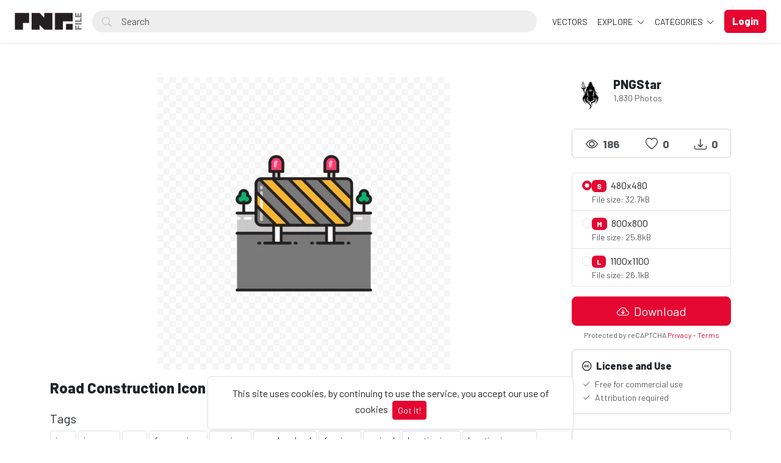

--- FILE ---
content_type: text/html; charset=UTF-8
request_url: https://pngfile.net/photo/1562/road-construction-icon-png
body_size: 14452
content:
<!doctype html>
<html lang="en" data-bs-theme="light" id="theme-asset">
  <head>
     <!-- Google tag (gtag.js) -->
<script async src="https://www.googletagmanager.com/gtag/js?id=G-06LK37KSQV"></script>
<script>
  window.dataLayer = window.dataLayer || [];
  function gtag(){dataLayer.push(arguments);}
  gtag('js', new Date());

  gtag('config', 'G-06LK37KSQV');
</script>

    <meta charset="utf-8">
    <meta name="viewport" content="width=device-width, initial-scale=1, shrink-to-fit=no">
    <meta name="csrf-token" content="u7S1whu4tPzGaxYQBhNE17O2JdzgtYDdZPtGgl51">
    <meta name="description" content="Road Construction Icon Png - Photo #1562 -   Download 100% free PNG images with transparent backgrounds! Browse thousands of high-resolution PNGs for designers, marketers &amp; content creators. No attribution required!.">
    <meta name="keywords" content="icon,icon png,png,free png icon,png icon,png download,free icon,arrived,location icon,location icon png,road construction,road construction icon,Free PNG images, Transparent PNG download, High-quality PNG files, PNG clipart free, No background PNG, Free transparent images, PNG for designers, Royalty-free PNGs, HD PNG download, PNG graphics free, Cutout PNG images, Free stock PNG, PNG icons free, Free stock PNG, PNG without watermark, Download PNG for commercial use" />
    <meta name="theme-color" content="#e50632">
    <link rel="shortcut icon" href="https://pngfile.net/public/img/favicon-1750238283.png" />

    <title>Road Construction Icon Png - Photo #1562 - Pngfile</title>

    <!-- Bootstrap core CSS -->
<link href="https://pngfile.net/public/css/core.min.css?v=5.8" rel="stylesheet">
<link href="https://pngfile.net/public/css/bootstrap.min.css?v=5.8" rel="stylesheet">
<link href="https://pngfile.net/public/css/bootstrap-icons.css?v=5.8" rel="stylesheet">
<link href="https://pngfile.net/public/js/fleximages/jquery.flex-images.css" rel="stylesheet">
<link href="https://pngfile.net/public/css/styles.css?v=5.8" rel="stylesheet">


<script type="text/javascript">
var URL_BASE = "https://pngfile.net";
var lang = 'en';
var _title = 'Road Construction Icon Png - Photo #1562 -  Pngfile';
var session_status = "off";
var colorStripe = '#000000';
var copiedSuccess = "Link successfully copied";
var error = "Error occurred";
var error_oops = "Oops...";
var resending_code = "Resending code...";
var isProfile = false;
var download = 'Download';
var downloading = 'Downloading...';
var announcement_cookie = "";
var ok = "Ok";
var darkMode = "Dark mode";
var lightMode = "Light mode";

</script>

<style type="text/css">


.home-cover { background-image: url('https://pngfile.net/public/img/header_index-1749985787.jpg') }
:root {
  --color-default: #e50632 !important;
  --bg-auth: url('https://pngfile.net/public/img/header_index-1749985787.jpg');
}
</style>

          <!-- Web Application Manifest -->
<link rel="manifest" href="https://pngfile.net/manifest.json">
<!-- Add to homescreen for Chrome on Android -->
<meta name="mobile-web-app-capable" content="yes">
<meta name="application-name" content="Pngfile">

<!-- Add to homescreen for Safari on iOS -->
<meta name="apple-mobile-web-app-capable" content="yes">
<meta name="apple-mobile-web-app-status-bar-style" content="black">
<meta name="apple-mobile-web-app-title" content="Pngfile">
<link rel="apple-touch-icon" href="public/images/icons/b2a250aa79beda3662177285b59fa443.png">


<link href="public/images/icons/861fc463cce4806694597e9d5e109dda.png" media="(device-width: 320px) and (device-height: 568px) and (-webkit-device-pixel-ratio: 2)" rel="apple-touch-startup-image" />
<link href="public/images/icons/c1cf5bdc7b103c44b3214280039f2c4b.png" media="(device-width: 375px) and (device-height: 667px) and (-webkit-device-pixel-ratio: 2)" rel="apple-touch-startup-image" />
<link href="public/images/icons/883f35eb992ccebb16d4b6374882cd2e.png" media="(device-width: 621px) and (device-height: 1104px) and (-webkit-device-pixel-ratio: 3)" rel="apple-touch-startup-image" />
<link href="public/images/icons/75c14023e8c9633994f8370ed303fe72.png" media="(device-width: 375px) and (device-height: 812px) and (-webkit-device-pixel-ratio: 3)" rel="apple-touch-startup-image" />
<link href="public/images/icons/b4f13b6ac45847e0fcaae9c0efae8427.png" media="(device-width: 768px) and (device-height: 1024px) and (-webkit-device-pixel-ratio: 2)" rel="apple-touch-startup-image" />
<link href="public/images/icons/da23e10ccf8189630320d3cf7ee9891c.png" media="(device-width: 834px) and (device-height: 1112px) and (-webkit-device-pixel-ratio: 2)" rel="apple-touch-startup-image" />
<link href="public/images/icons/44ad967b8c0d7b145ec4c61d57bf4e0c.png" media="(device-width: 1024px) and (device-height: 1366px) and (-webkit-device-pixel-ratio: 2)" rel="apple-touch-startup-image" />

<!-- Tile for Win8 -->
<meta name="msapplication-TileColor" content="#ffffff">
<meta name="msapplication-TileImage" content="public/images/icons/b2a250aa79beda3662177285b59fa443.png">

<script type="text/javascript">
    // Initialize the service worker
    if ('serviceWorker' in navigator) {
        navigator.serviceWorker.register('https://pngfile.net/serviceworker.js', {
            scope: '.'
        }).then(function (registration) {
            // Registration was successful
            console.log('Laravel PWA: ServiceWorker registration successful with scope: ', registration.scope);
        }, function (err) {
            // registration failed :(
            console.log('Laravel PWA: ServiceWorker registration failed: ', err);
        });
    }
</script>
        
    <meta property="og:type" content="website" />
<meta property="og:image:width" content="480"/>
<meta property="og:image:height" content="480"/>

<meta property="og:site_name" content="Pngfile"/>
<meta property="og:url" content="https://pngfile.net/photo/1562/road-construction-icon-png"/>
<meta property="og:image" content="https://pngfile.net/files/preview/800x800/11671638065kvq7wf3ksybagl8exydaumm90btrznztlm06xmcvq3p214k0az1a6ybvcjcr632rghllgzdzetrr3fiddsdxsoqycyyiizknbfoc.png"/>
<meta property="og:title" content="Road Construction Icon Png - Photo #1562"/>
<meta property="og:description" content=""/>

<meta name="twitter:card" content="summary_large_image" />
<meta name="twitter:image" content="https://pngfile.net/files/preview/800x800/11671638065kvq7wf3ksybagl8exydaumm90btrznztlm06xmcvq3p214k0az1a6ybvcjcr632rghllgzdzetrr3fiddsdxsoqycyyiizknbfoc.png" />
<meta name="twitter:title" content="Road Construction Icon Png - Photo #1562" />
<meta name="twitter:description" content=""/>


        
    <script async src="https://pagead2.googlesyndication.com/pagead/js/adsbygoogle.js?client=ca-pub-2361953163398215"
     crossorigin="anonymous"></script>
  </head>
  <body>
    <div class="overlay" data-bs-toggle="offcanvas" data-bs-target="#offcanvas"></div>
  <div class="popout font-default"></div>

  <div class="wrap-loader">
  <div class="progress-wrapper display-none position-absolute w-100" id="progress">
    <div class="progress progress-container">
      <div class="progress-bar progress-bg" role="progressbar" aria-valuenow="60" aria-valuemin="0" aria-valuemax="100" style="width: 0%;"></div>
    </div>
    <div class="wrap-container">
      <div class="progress-info">
        <div class="progress-percentage">
          <span class="percent">0%</span>
        </div>
      </div>
    </div>

  </div>
  </div>

    <div class="fixed-bottom">
    <div class="d-flex justify-content-center align-items-center">
      <div class="text-center display-none bg-white showBanner shadow-sm mb-3 mx-2 border">
        This site uses cookies, by continuing to use the service, you accept our use of cookies

        <button class="btn btn-sm btn-custom ms-1" id="close-banner">
          Got It!
        </button>
      </div>
    </div>
  </div>


    <main>
            <header class="py-3 shadow-sm fixed-top bg-white" id="header">
        <div class="container-fluid d-grid gap-3 px-4 align-items-center" style="grid-template-columns: 0fr 2fr;">

            <a href="https://pngfile.net" class="d-flex align-items-center col-lg-4 link-dark text-decoration-none fw-bold display-6">
              <img src="https://pngfile.net/public/img/logo-1749976214.png" class="logoMain d-none d-lg-block" width="110" />
              <img src="https://pngfile.net/public/img/logo_light-1749976295.png" class="logoLight d-none d-lg-block" width="110" />
              <img src="https://pngfile.net/public/img/favicon-1750238283.png" class="logo d-block d-lg-none" height="32" />
            </a>

          <div class="d-flex align-items-center">
            <form action="https://pngfile.net/search" method="get" class="w-100 me-3 position-relative">
              <i class="bi bi-search btn-search bar-search"></i>
              <input type="text" class="form-control rounded-pill ps-5 input-search search-navbar" name="q" autocomplete="off" placeholder="Search" required minlength="3">
            </form>

            <!-- Start Nav -->
            <ul class="nav col-12 col-lg-auto me-lg-auto mb-2 justify-content-center mb-md-0 navbar-session">

              

              
                <li><a href="https://pngfile.net/explore/vectors" class="nav-link px-2 link-dark">VECTORS</a></li>

              <li class="dropdown">
                <a href="javascript:void(0);" class="nav-link px-2 link-dark dropdown-toggle" id="dropdownExplore" data-bs-toggle="dropdown" aria-expanded="false">
                Explore
              </a>
              <ul class="dropdown-menu dropdown-menu-macos dropdown-menu-lg-end arrow-dm" aria-labelledby="dropdownExplore">
                <li><a class="dropdown-item" href="https://pngfile.net/members"><i class="bi bi-people me-2"></i> Members</a></li>
                <li><a class="dropdown-item" href="https://pngfile.net/collections"><i class="bi bi-plus-square me-2"></i> Collections</a></li>
     <!--       <li><a class="dropdown-item" href="https://pngfile.net/explore/vectors"><i class="bi-bezier me-2"></i> Vectors</a></li> -->
                <li><a class="dropdown-item" href="https://pngfile.net/tags"><i class="bi-tags me-2"></i> Tags</a></li>

                
                <li><hr class="dropdown-divider"></li>

                <li><a class="dropdown-item" href="https://pngfile.net/featured">Featured</a></li>
                <li><a class="dropdown-item" href="https://pngfile.net/popular">Popular</a></li>
                <li><a class="dropdown-item" href="https://pngfile.net/latest">Latest</a></li>
                                <li><a class="dropdown-item" href="https://pngfile.net/most/viewed">Most Viewed</a></li>
                <li><a class="dropdown-item" href="https://pngfile.net/most/downloads">Most Downloads</a></li>
              </ul>
              </li>

              <li class="dropdown">
                <a href="javascript:void(0);" class="nav-link px-2 link-dark dropdown-toggle" id="dropdownExplore" data-bs-toggle="dropdown" aria-expanded="false">
                  Categories
                </a>
                <ul class="dropdown-menu dropdown-menu-macos dropdown-menu-lg-end arrow-dm" aria-labelledby="dropdownCategories">

                                  <li>
                  <a class="dropdown-item" href="https://pngfile.net/category/free-animal-pngs">
                  Animals
                    </a>
                  </li>
                                    <li>
                  <a class="dropdown-item" href="https://pngfile.net/category/free-background-png-textures">
                  Backgrounds
                    </a>
                  </li>
                                    <li>
                  <a class="dropdown-item" href="https://pngfile.net/category/banners">
                  Banners
                    </a>
                  </li>
                                    <li>
                  <a class="dropdown-item" href="https://pngfile.net/category/brands-logo">
                  Brands Logo
                    </a>
                  </li>
                                    <li>
                  <a class="dropdown-item" href="https://pngfile.net/category/free-business-png-templates">
                  Business
                    </a>
                  </li>
                  
                                    <li>
                    <a class="dropdown-item arrow" href="https://pngfile.net/categories">
                      <strong>View all</strong>
                      </a>
                    </li>
                                    </ul>
              </li>

              
            </ul><!-- End Nav -->

                                  <a class="btn btn-custom ms-2 animate-up-2 d-none d-lg-block" href="https://pngfile.net/login">
                  <strong>Login</strong>
                  </a>
                

            
            <a class="ms-3 toggle-menu d-block d-lg-none text-dark fs-3" data-bs-toggle="offcanvas" data-bs-target="#offcanvas" href="#">
            <i class="bi-list"></i>
            </a>

          </div><!-- d-flex -->
        </div><!-- container-fluid -->
      </header>

    <div class="offcanvas offcanvas-end w-75" tabindex="-1" id="offcanvas" data-bs-keyboard="false" data-bs-backdrop="false">
    <div class="offcanvas-header">
        <span class="offcanvas-title" id="offcanvas"></span>
        <button type="button" class="btn-close text-reset close-menu-mobile" data-bs-dismiss="offcanvas" aria-label="Close"></button>
    </div>
    <div class="offcanvas-body px-0">
        <ul class="nav nav-pills flex-column mb-sm-auto mb-0 align-items-start" id="menu">

          
          
            <li>
                <a href="#explore" data-bs-toggle="collapse" class="nav-link text-truncate link-dark dropdown-toggle">
                    Explore
                  </a>
            </li>

            <div class="collapse ps-3" id="explore">

              <li><a class="nav-link text-truncate text-muted" href="https://pngfile.net/members"><i class="bi bi-people me-2"></i> Members</a></li>
              <li><a class="nav-link text-truncate text-muted" href="https://pngfile.net/collections"><i class="bi bi-plus-square me-2"></i> Collections</a></li>
              <li><a class="nav-link text-truncate text-muted" href="https://pngfile.net/explore/vectors"><i class="bi-bezier me-2"></i> Vectors</a></li>
              <li><a class="nav-link text-truncate text-muted" href="https://pngfile.net/tags"><i class="bi-tags me-2"></i> Tags</a></li>

              
              <li><a class="nav-link text-truncate text-muted" href="https://pngfile.net/featured">Featured</a></li>
              <li><a class="nav-link text-truncate text-muted" href="https://pngfile.net/popular">Popular</a></li>
              <li><a class="nav-link text-truncate text-muted" href="https://pngfile.net/latest">Latest</a></li>
                            <li><a class="nav-link text-truncate text-muted" href="https://pngfile.net/most/viewed">Most Viewed</a></li>
              <li><a class="nav-link text-truncate text-muted" href="https://pngfile.net/most/downloads">Most Downloads</a></li>
            </div>

            <li>
                <a href="#categories" data-bs-toggle="collapse" class="nav-link text-truncate link-dark dropdown-toggle">
                    Categories
                  </a>
            </li>

            <div class="collapse ps-3" id="categories">
                              <li>
                <a class="nav-link text-truncate text-muted" href="https://pngfile.net/category/free-animal-pngs">
                Animals
                  </a>
                </li>
                                <li>
                <a class="nav-link text-truncate text-muted" href="https://pngfile.net/category/free-background-png-textures">
                Backgrounds
                  </a>
                </li>
                                <li>
                <a class="nav-link text-truncate text-muted" href="https://pngfile.net/category/banners">
                Banners
                  </a>
                </li>
                                <li>
                <a class="nav-link text-truncate text-muted" href="https://pngfile.net/category/brands-logo">
                Brands Logo
                  </a>
                </li>
                                <li>
                <a class="nav-link text-truncate text-muted" href="https://pngfile.net/category/free-business-png-templates">
                Business
                  </a>
                </li>
                
                                <li>
                  <a class="nav-link text-truncate text-muted arrow" href="https://pngfile.net/categories">
                    <strong>View all</strong>
                    </a>
                  </li>
                              </div>

                      <li class="p-3 w-100">
              <a href="https://pngfile.net/login" class="btn btn-custom d-block w-100 animate-up-2" title="Login">
                <strong>Login</strong>
              </a>
            </li>
                  </ul>
    </div>
</div>

    
        
  <!-- start thanks to author sharing -->
  <div class="fixed-bottom display-none" id="alertThanks">
    <div class="d-flex justify-content-center align-items-center">
      <div class="alert-thanks bg-white border shadow-sm mb-3 mx-2 position-relative alert-dismissible">
        <button type="button" class="btn-close text-dark" id="closeThanks">
          <i class="bi bi-x-lg"></i>
        </button>

        <div class="d-flex">
          <div class="flex-shrink-0">
            <img class="img-fluid rounded img-thanks-share" width="100" src="https://pngfile.blr1.digitaloceanspaces.com/uploads/thumbnail/road-construction-icon-png-11671638065ntigpsjo3g.png" />
          </div>
          <div class="flex-grow-1 ms-3">
            <h5>Give thanks! <i class="bi-stars text-warning"></i></h5>
            Give thanks to @<strong>PNGStar</strong> for sharing this photo for free, the easiest way, sharing on social networks.

            <ul class="list-inline mt-2 fs-5">
        			<li class="list-inline-item me-3"><a class="btn-facebook-share" title="Facebook" href="https://www.facebook.com/sharer/sharer.php?u=https://pngfile.net/photo/1562/road-construction-icon-png" target="_blank"><i class="fab fa-facebook"></i></a></li>
        			<li class="list-inline-item me-3"><a class="text-dark" title="Twitter" href="https://twitter.com/intent/tweet?url=https://pngfile.net/photo/1562/road-construction-icon-png&text=Road Construction Icon Png" data-url="https://pngfile.net/photo/1562/road-construction-icon-png" target="_blank"><i class="bi-twitter-x"></i></a></li>
        			<li class="list-inline-item me-3"><a class="btn-pinterest-share" title="Pinterest" href="//www.pinterest.com/pin/create/button/?url=https://pngfile.net/photo/1562/road-construction-icon-png&media=https://pngfile.net/files/preview/800x800/11671638065kvq7wf3ksybagl8exydaumm90btrznztlm06xmcvq3p214k0az1a6ybvcjcr632rghllgzdzetrr3fiddsdxsoqycyyiizknbfoc.png&description=Road Construction Icon Png" target="_blank"><i class="fab fa-pinterest"></i></a></li>
              <li class="list-inline-item"><a class="btn-whatsapp-share" title="Whatsapp" href="whatsapp://send?text=https://pngfile.net/photo/1562/road-construction-icon-png" target="_blank"><i class="fab fa-whatsapp"></i></a></li>
             </ul>
          </div>
        </div>
      </div>
    </div>
  </div><!-- thanks to author sharing -->
  

<section class="section section-sm">
  <div class="container-custom container pt-5">
    <div class="row">
  <!-- Col MD -->
  <div class="col-md-9">

  	
  
	<div class="text-center mb-3">
    <div style="margin: 0 auto; background: url('https://pngfile.net/public/img/pixel.gif') repeat center center; max-width:480px; max-height: 480px">

          <a href="https://pngfile.net/files/preview/800x800/11671638065kvq7wf3ksybagl8exydaumm90btrznztlm06xmcvq3p214k0az1a6ybvcjcr632rghllgzdzetrr3fiddsdxsoqycyyiizknbfoc.png" class="glightbox" style="cursor: zoom-in;">
      <img alt="Road Construction Icon Png" class="img-fluid lazyload" style="display: inline-block; width: 480px" src="https://pngfile.blr1.digitaloceanspaces.com/uploads/thumbnail/road-construction-icon-png-11671638065ntigpsjo3g.png" data-src="https://pngfile.net/files/preview/800x800/11671638065kvq7wf3ksybagl8exydaumm90btrznztlm06xmcvq3p214k0az1a6ybvcjcr632rghllgzdzetrr3fiddsdxsoqycyyiizknbfoc.png?type=free" />
      </a>

    
    </div>
	</div>

	<h1 class="text-break item-title pb-3">
	 Road Construction Icon Png
	</h1>

  
<!-- Start Block -->
<div class="d-block mb-4">
	<h5 class="fw-light">Tags</h5>
  
	   	   <a href="https://pngfile.net/tags/icon" class="btn btn-sm bg-white border e-none btn-category mb-2">
	   	icon
	   </a>
	   	   <a href="https://pngfile.net/tags/icon_png" class="btn btn-sm bg-white border e-none btn-category mb-2">
	   	icon png
	   </a>
	   	   <a href="https://pngfile.net/tags/png" class="btn btn-sm bg-white border e-none btn-category mb-2">
	   	png
	   </a>
	   	   <a href="https://pngfile.net/tags/free_png_icon" class="btn btn-sm bg-white border e-none btn-category mb-2">
	   	free png icon
	   </a>
	   	   <a href="https://pngfile.net/tags/png_icon" class="btn btn-sm bg-white border e-none btn-category mb-2">
	   	png icon
	   </a>
	   	   <a href="https://pngfile.net/tags/png_download" class="btn btn-sm bg-white border e-none btn-category mb-2">
	   	png download
	   </a>
	   	   <a href="https://pngfile.net/tags/free_icon" class="btn btn-sm bg-white border e-none btn-category mb-2">
	   	free icon
	   </a>
	   	   <a href="https://pngfile.net/tags/arrived" class="btn btn-sm bg-white border e-none btn-category mb-2">
	   	arrived
	   </a>
	   	   <a href="https://pngfile.net/tags/location_icon" class="btn btn-sm bg-white border e-none btn-category mb-2">
	   	location icon
	   </a>
	   	   <a href="https://pngfile.net/tags/location_icon_png" class="btn btn-sm bg-white border e-none btn-category mb-2">
	   	location icon png
	   </a>
	   	   <a href="https://pngfile.net/tags/road_construction" class="btn btn-sm bg-white border e-none btn-category mb-2">
	   	road construction
	   </a>
	   	   <a href="https://pngfile.net/tags/road_construction_icon" class="btn btn-sm bg-white border e-none btn-category mb-2">
	   	road construction icon
	   </a>
	   </div><!-- End Block -->

<!-- Googlo Ad Start-->
<script async src="https://pagead2.googlesyndication.com/pagead/js/adsbygoogle.js?client=ca-pub-2361953163398215"
     crossorigin="anonymous"></script>
<!-- Pngfile-Horizontal-Add -->
<ins class="adsbygoogle"
     style="display:block"
     data-ad-client="ca-pub-2361953163398215"
     data-ad-slot="6606903972"
     data-ad-format="auto"
     data-full-width-responsive="true"></ins>
<script>
     (adsbygoogle = window.adsbygoogle || []).push({});
</script>
<!-- Google Ad End-->

<!-- Start Block -->
<div class="d-block mb-4">
	<h5 class="fw-normal">You may also like</h5>
	<div id="imagesFlex" class="flex-images d-block margin-bottom-40">
		<div id="imagesFlex" class="flex-images d-block">
	
		

<a class="item hovercard" data-w="480" data-h="480" href="https://pngfile.net/photo/1509/arrived-destination-png-icon" style="background: url(https://pngfile.net/public/img/pixel.gif) repeat center center #e4e4e4;">
	
		<!-- hover-content -->
		<span class="hover-content">
			<span class="text-truncate title-hover-content" title="Arrived Destination Png Icon">
								</span>

			<div class="sub-hover d-flex align-items-center">
				<div class="flex-shrink-0">
				  <img src="https://pngfile.blr1.digitaloceanspaces.com/avatar/admin-117497966906jcat41eds.jpg"class="rounded-circle avatarUser" style="width: 32px; height: 32px;">
				</div>
				<div class="flex-grow-1 ms-3 text-truncate">
					<span class="d-block w-100 text-truncate">Arrived Destination Png Icon</span>
					<span class="me-2 d-block w-100 text-truncate">by PNGStar</span>
				</div>

			  </div>

		</span><!-- hover-content -->

			<img alt="Arrived Destination Png Icon" class="previewImage d-none" sizes="580px" srcset="https://pngfile.net/files/preview/800x800/11671613724dyixyoqjtxexuimjwxq8eydy8zrfq0gl0jxumlzbftg3bnocijbvddgweun9bu9d2aknj3jtayuqwyjfnmuwiycm2ozwj3cxx6wc.png?size=small&type=free 280w, https://pngfile.net/files/preview/800x800/11671613724dyixyoqjtxexuimjwxq8eydy8zrfq0gl0jxumlzbftg3bnocijbvddgweun9bu9d2aknj3jtayuqwyjfnmuwiycm2ozwj3cxx6wc.png?size=medium&type=free 480w" src="https://pngfile.net/files/preview/800x800/11671613724dyixyoqjtxexuimjwxq8eydy8zrfq0gl0jxumlzbftg3bnocijbvddgweun9bu9d2aknj3jtayuqwyjfnmuwiycm2ozwj3cxx6wc.png" />
		</a>
		
		

<a class="item hovercard" data-w="480" data-h="480" href="https://pngfile.net/photo/1510/arrived-destination-png-icon" style="background: url(https://pngfile.net/public/img/pixel.gif) repeat center center #e4e4e4;">
	
		<!-- hover-content -->
		<span class="hover-content">
			<span class="text-truncate title-hover-content" title="Arrived Destination Png Icon">
								</span>

			<div class="sub-hover d-flex align-items-center">
				<div class="flex-shrink-0">
				  <img src="https://pngfile.blr1.digitaloceanspaces.com/avatar/admin-117497966906jcat41eds.jpg"class="rounded-circle avatarUser" style="width: 32px; height: 32px;">
				</div>
				<div class="flex-grow-1 ms-3 text-truncate">
					<span class="d-block w-100 text-truncate">Arrived Destination Png Icon</span>
					<span class="me-2 d-block w-100 text-truncate">by PNGStar</span>
				</div>

			  </div>

		</span><!-- hover-content -->

			<img alt="Arrived Destination Png Icon" class="previewImage d-none" sizes="580px" srcset="https://pngfile.net/files/preview/800x800/116716138426e5nsuhzk3qvkhfyrn6qpyhvi1igbep9de10gsqjnwmc3kgrws3odlfthlib8j3sp5rnjql5bd3hjdkajqugghdvdbtgc6nsctou.png?size=small&type=free 280w, https://pngfile.net/files/preview/800x800/116716138426e5nsuhzk3qvkhfyrn6qpyhvi1igbep9de10gsqjnwmc3kgrws3odlfthlib8j3sp5rnjql5bd3hjdkajqugghdvdbtgc6nsctou.png?size=medium&type=free 480w" src="https://pngfile.net/files/preview/800x800/116716138426e5nsuhzk3qvkhfyrn6qpyhvi1igbep9de10gsqjnwmc3kgrws3odlfthlib8j3sp5rnjql5bd3hjdkajqugghdvdbtgc6nsctou.png" />
		</a>
		
		

<a class="item hovercard" data-w="480" data-h="480" href="https://pngfile.net/photo/1511/car-park-png-icon" style="background: url(https://pngfile.net/public/img/pixel.gif) repeat center center #e4e4e4;">
	
		<!-- hover-content -->
		<span class="hover-content">
			<span class="text-truncate title-hover-content" title="Car Park Png Icon">
								</span>

			<div class="sub-hover d-flex align-items-center">
				<div class="flex-shrink-0">
				  <img src="https://pngfile.blr1.digitaloceanspaces.com/avatar/admin-117497966906jcat41eds.jpg"class="rounded-circle avatarUser" style="width: 32px; height: 32px;">
				</div>
				<div class="flex-grow-1 ms-3 text-truncate">
					<span class="d-block w-100 text-truncate">Car Park Png Icon</span>
					<span class="me-2 d-block w-100 text-truncate">by PNGStar</span>
				</div>

			  </div>

		</span><!-- hover-content -->

			<img alt="Car Park Png Icon" class="previewImage d-none" sizes="580px" srcset="https://pngfile.net/files/preview/800x800/116716139166l9ohmeajfvppgqxmlpjk2j9zdajayi8o8cn7hprtlxijbx0i14ct4bb5zgzqncxfkk3xs7f9okmygutvgyrhn9wympvg6m69lku.png?size=small&type=free 280w, https://pngfile.net/files/preview/800x800/116716139166l9ohmeajfvppgqxmlpjk2j9zdajayi8o8cn7hprtlxijbx0i14ct4bb5zgzqncxfkk3xs7f9okmygutvgyrhn9wympvg6m69lku.png?size=medium&type=free 480w" src="https://pngfile.net/files/preview/800x800/116716139166l9ohmeajfvppgqxmlpjk2j9zdajayi8o8cn7hprtlxijbx0i14ct4bb5zgzqncxfkk3xs7f9okmygutvgyrhn9wympvg6m69lku.png" />
		</a>
		
		

<a class="item hovercard" data-w="480" data-h="480" href="https://pngfile.net/photo/1512/caution-png-icon" style="background: url(https://pngfile.net/public/img/pixel.gif) repeat center center #e4e4e4;">
	
		<!-- hover-content -->
		<span class="hover-content">
			<span class="text-truncate title-hover-content" title="Caution Png Icon">
								</span>

			<div class="sub-hover d-flex align-items-center">
				<div class="flex-shrink-0">
				  <img src="https://pngfile.blr1.digitaloceanspaces.com/avatar/admin-117497966906jcat41eds.jpg"class="rounded-circle avatarUser" style="width: 32px; height: 32px;">
				</div>
				<div class="flex-grow-1 ms-3 text-truncate">
					<span class="d-block w-100 text-truncate">Caution Png Icon</span>
					<span class="me-2 d-block w-100 text-truncate">by PNGStar</span>
				</div>

			  </div>

		</span><!-- hover-content -->

			<img alt="Caution Png Icon" class="previewImage d-none" sizes="580px" srcset="https://pngfile.net/files/preview/800x800/116716139617fwviofd4bbgsncsm8ectbzjkh8rppnztcxefozg405kcwnnzcmetlrspcdfju0c280gd7wssh5yfbamjeecaomsy64c4wocb5t3.png?size=small&type=free 280w, https://pngfile.net/files/preview/800x800/116716139617fwviofd4bbgsncsm8ectbzjkh8rppnztcxefozg405kcwnnzcmetlrspcdfju0c280gd7wssh5yfbamjeecaomsy64c4wocb5t3.png?size=medium&type=free 480w" src="https://pngfile.net/files/preview/800x800/116716139617fwviofd4bbgsncsm8ectbzjkh8rppnztcxefozg405kcwnnzcmetlrspcdfju0c280gd7wssh5yfbamjeecaomsy64c4wocb5t3.png" />
		</a>
		
		

<a class="item hovercard" data-w="480" data-h="480" href="https://pngfile.net/photo/1513/compass-png-icon" style="background: url(https://pngfile.net/public/img/pixel.gif) repeat center center #e4e4e4;">
	
		<!-- hover-content -->
		<span class="hover-content">
			<span class="text-truncate title-hover-content" title="Compass Png Icon">
								</span>

			<div class="sub-hover d-flex align-items-center">
				<div class="flex-shrink-0">
				  <img src="https://pngfile.blr1.digitaloceanspaces.com/avatar/admin-117497966906jcat41eds.jpg"class="rounded-circle avatarUser" style="width: 32px; height: 32px;">
				</div>
				<div class="flex-grow-1 ms-3 text-truncate">
					<span class="d-block w-100 text-truncate">Compass Png Icon</span>
					<span class="me-2 d-block w-100 text-truncate">by PNGStar</span>
				</div>

			  </div>

		</span><!-- hover-content -->

			<img alt="Compass Png Icon" class="previewImage d-none" sizes="580px" srcset="https://pngfile.net/files/preview/800x800/11671614002ypf5vanzetezujeddyhmttgzhcb8wgxapf2qilotix3ij4flozxhavlej8laib22nzrc7oabc8ikdm5oqflkj84epi47hvyvnjz2.png?size=small&type=free 280w, https://pngfile.net/files/preview/800x800/11671614002ypf5vanzetezujeddyhmttgzhcb8wgxapf2qilotix3ij4flozxhavlej8laib22nzrc7oabc8ikdm5oqflkj84epi47hvyvnjz2.png?size=medium&type=free 480w" src="https://pngfile.net/files/preview/800x800/11671614002ypf5vanzetezujeddyhmttgzhcb8wgxapf2qilotix3ij4flozxhavlej8laib22nzrc7oabc8ikdm5oqflkj84epi47hvyvnjz2.png" />
		</a>
		
		

<a class="item hovercard" data-w="480" data-h="480" href="https://pngfile.net/photo/1514/compass-png-icon" style="background: url(https://pngfile.net/public/img/pixel.gif) repeat center center #e4e4e4;">
	
		<!-- hover-content -->
		<span class="hover-content">
			<span class="text-truncate title-hover-content" title="Compass Png Icon">
								</span>

			<div class="sub-hover d-flex align-items-center">
				<div class="flex-shrink-0">
				  <img src="https://pngfile.blr1.digitaloceanspaces.com/avatar/admin-117497966906jcat41eds.jpg"class="rounded-circle avatarUser" style="width: 32px; height: 32px;">
				</div>
				<div class="flex-grow-1 ms-3 text-truncate">
					<span class="d-block w-100 text-truncate">Compass Png Icon</span>
					<span class="me-2 d-block w-100 text-truncate">by PNGStar</span>
				</div>

			  </div>

		</span><!-- hover-content -->

			<img alt="Compass Png Icon" class="previewImage d-none" sizes="580px" srcset="https://pngfile.net/files/preview/800x800/11671614018svdr0ucrab4cndxzzrpfgyfnvwhcfs9hg6iwd4dww3tdqxrqtynewzyi3swhhqqlqc17jbrl761fqybd4qqlufia0gsniwundcgl.png?size=small&type=free 280w, https://pngfile.net/files/preview/800x800/11671614018svdr0ucrab4cndxzzrpfgyfnvwhcfs9hg6iwd4dww3tdqxrqtynewzyi3swhhqqlqc17jbrl761fqybd4qqlufia0gsniwundcgl.png?size=medium&type=free 480w" src="https://pngfile.net/files/preview/800x800/11671614018svdr0ucrab4cndxzzrpfgyfnvwhcfs9hg6iwd4dww3tdqxrqtynewzyi3swhhqqlqc17jbrl761fqybd4qqlufia0gsniwundcgl.png" />
		</a>
		
		

<a class="item hovercard" data-w="480" data-h="480" href="https://pngfile.net/photo/1515/compass-app-png-icon" style="background: url(https://pngfile.net/public/img/pixel.gif) repeat center center #e4e4e4;">
	
		<!-- hover-content -->
		<span class="hover-content">
			<span class="text-truncate title-hover-content" title="Compass App Png Icon">
								</span>

			<div class="sub-hover d-flex align-items-center">
				<div class="flex-shrink-0">
				  <img src="https://pngfile.blr1.digitaloceanspaces.com/avatar/admin-117497966906jcat41eds.jpg"class="rounded-circle avatarUser" style="width: 32px; height: 32px;">
				</div>
				<div class="flex-grow-1 ms-3 text-truncate">
					<span class="d-block w-100 text-truncate">Compass App Png Icon</span>
					<span class="me-2 d-block w-100 text-truncate">by PNGStar</span>
				</div>

			  </div>

		</span><!-- hover-content -->

			<img alt="Compass App Png Icon" class="previewImage d-none" sizes="580px" srcset="https://pngfile.net/files/preview/800x800/11671614065jfrscdfqsnfawdpm08sltp70rkgyki0uuouozjtbhe2x5wwhiwynqrfl9pzy7lqxxmnluult7nyw3yn8tnrtw2kqs5roldwyp43p.png?size=small&type=free 280w, https://pngfile.net/files/preview/800x800/11671614065jfrscdfqsnfawdpm08sltp70rkgyki0uuouozjtbhe2x5wwhiwynqrfl9pzy7lqxxmnluult7nyw3yn8tnrtw2kqs5roldwyp43p.png?size=medium&type=free 480w" src="https://pngfile.net/files/preview/800x800/11671614065jfrscdfqsnfawdpm08sltp70rkgyki0uuouozjtbhe2x5wwhiwynqrfl9pzy7lqxxmnluult7nyw3yn8tnrtw2kqs5roldwyp43p.png" />
		</a>
		
		

<a class="item hovercard" data-w="480" data-h="480" href="https://pngfile.net/photo/1516/connected-vehicle-png-icon" style="background: url(https://pngfile.net/public/img/pixel.gif) repeat center center #e4e4e4;">
	
		<!-- hover-content -->
		<span class="hover-content">
			<span class="text-truncate title-hover-content" title="Connected Vehicle Png Icon">
								</span>

			<div class="sub-hover d-flex align-items-center">
				<div class="flex-shrink-0">
				  <img src="https://pngfile.blr1.digitaloceanspaces.com/avatar/admin-117497966906jcat41eds.jpg"class="rounded-circle avatarUser" style="width: 32px; height: 32px;">
				</div>
				<div class="flex-grow-1 ms-3 text-truncate">
					<span class="d-block w-100 text-truncate">Connected Vehicle Png Icon</span>
					<span class="me-2 d-block w-100 text-truncate">by PNGStar</span>
				</div>

			  </div>

		</span><!-- hover-content -->

			<img alt="Connected Vehicle Png Icon" class="previewImage d-none" sizes="580px" srcset="https://pngfile.net/files/preview/800x800/116716141140w89n7amz4bhe3y6neaew860qteqfejenz6wqkpzbgmyhojtmaluh1k2wnv8qfq69cfnotlkjfyvy5vhsbdh7katbmdoa6lfirjp.png?size=small&type=free 280w, https://pngfile.net/files/preview/800x800/116716141140w89n7amz4bhe3y6neaew860qteqfejenz6wqkpzbgmyhojtmaluh1k2wnv8qfq69cfnotlkjfyvy5vhsbdh7katbmdoa6lfirjp.png?size=medium&type=free 480w" src="https://pngfile.net/files/preview/800x800/116716141140w89n7amz4bhe3y6neaew860qteqfejenz6wqkpzbgmyhojtmaluh1k2wnv8qfq69cfnotlkjfyvy5vhsbdh7katbmdoa6lfirjp.png" />
		</a>
		
		

<a class="item hovercard" data-w="480" data-h="480" href="https://pngfile.net/photo/1517/current-location-png-icon" style="background: url(https://pngfile.net/public/img/pixel.gif) repeat center center #e4e4e4;">
	
		<!-- hover-content -->
		<span class="hover-content">
			<span class="text-truncate title-hover-content" title="Current Location Png Icon">
								</span>

			<div class="sub-hover d-flex align-items-center">
				<div class="flex-shrink-0">
				  <img src="https://pngfile.blr1.digitaloceanspaces.com/avatar/admin-117497966906jcat41eds.jpg"class="rounded-circle avatarUser" style="width: 32px; height: 32px;">
				</div>
				<div class="flex-grow-1 ms-3 text-truncate">
					<span class="d-block w-100 text-truncate">Current Location Png Icon</span>
					<span class="me-2 d-block w-100 text-truncate">by PNGStar</span>
				</div>

			  </div>

		</span><!-- hover-content -->

			<img alt="Current Location Png Icon" class="previewImage d-none" sizes="580px" srcset="https://pngfile.net/files/preview/800x800/11671614155djpjbhdesmxgzvvnhv7ytxil4ib3itiybkrg2qujjoxfjb8fx9lv4napxvcoq760atlom36nnmb0rqs9af5qixk5loh6fcdnycrm.png?size=small&type=free 280w, https://pngfile.net/files/preview/800x800/11671614155djpjbhdesmxgzvvnhv7ytxil4ib3itiybkrg2qujjoxfjb8fx9lv4napxvcoq760atlom36nnmb0rqs9af5qixk5loh6fcdnycrm.png?size=medium&type=free 480w" src="https://pngfile.net/files/preview/800x800/11671614155djpjbhdesmxgzvvnhv7ytxil4ib3itiybkrg2qujjoxfjb8fx9lv4napxvcoq760atlom36nnmb0rqs9af5qixk5loh6fcdnycrm.png" />
		</a>
		
		

<a class="item hovercard" data-w="480" data-h="480" href="https://pngfile.net/photo/1518/destination-flag-png-icon" style="background: url(https://pngfile.net/public/img/pixel.gif) repeat center center #e4e4e4;">
	
		<!-- hover-content -->
		<span class="hover-content">
			<span class="text-truncate title-hover-content" title="Destination Flag Png Icon">
								</span>

			<div class="sub-hover d-flex align-items-center">
				<div class="flex-shrink-0">
				  <img src="https://pngfile.blr1.digitaloceanspaces.com/avatar/admin-117497966906jcat41eds.jpg"class="rounded-circle avatarUser" style="width: 32px; height: 32px;">
				</div>
				<div class="flex-grow-1 ms-3 text-truncate">
					<span class="d-block w-100 text-truncate">Destination Flag Png Icon</span>
					<span class="me-2 d-block w-100 text-truncate">by PNGStar</span>
				</div>

			  </div>

		</span><!-- hover-content -->

			<img alt="Destination Flag Png Icon" class="previewImage d-none" sizes="580px" srcset="https://pngfile.net/files/preview/800x800/11671614200oqfxvqsc3epyufx6ir96zwgwmsyk7zwtawgk4omkyoucjca8ok8blgp75k3zhnw5s0uddhvimot5dzhqxg4ieczcqyppnnidubss.png?size=small&type=free 280w, https://pngfile.net/files/preview/800x800/11671614200oqfxvqsc3epyufx6ir96zwgwmsyk7zwtawgk4omkyoucjca8ok8blgp75k3zhnw5s0uddhvimot5dzhqxg4ieczcqyppnnidubss.png?size=medium&type=free 480w" src="https://pngfile.net/files/preview/800x800/11671614200oqfxvqsc3epyufx6ir96zwgwmsyk7zwtawgk4omkyoucjca8ok8blgp75k3zhnw5s0uddhvimot5dzhqxg4ieczcqyppnnidubss.png" />
		</a>
			</div><!-- flex-images -->

			</div>
</div><!-- End Block -->

<!-- Start Block -->
<div class="d-block mb-5">

  
	

	<div class="gridComments" id="gridComments">
			</div><!-- gridComments -->

</div><!-- End Block -->

 </div><!-- /COL MD -->

 <div class="col-md-3">

 	
 	<!-- Start Panel -->
 	<div class="panel panel-default mb-4">
	  <div class="panel-body">
	    <div class="media none-overflow">
			  <div class="float-start me-2">
			    <a href="https://pngfile.net/PNGStar">
			      <img class="media-object rounded-circle" src="https://pngfile.blr1.digitaloceanspaces.com/avatar/admin-117497966906jcat41eds.jpg" width="60" height="60" >
			    </a>
			  </div>
			  <div class="media-body">
			  	<a href="https://pngfile.net/PNGStar" class="text-dark">
			    	<h5 class="m-0">PNGStar</h5>
			    </a>
			    <small class="d-block text-muted">1,830 Photos</small>

          <p class="mt-2">
			    	
	    			 				    </p>
			  </div>
			</div>
	  </div>
	</div><!-- End Panel -->


	<!-- Start Panel -->
 	 <div class="card mb-4">
	  <div class="card-body p-0">
	  		<ul class="list-stats list-inline">
	    	<li>
	    	<h5 class="d-block text-center m-0"><i class="bi bi-eye me-1"></i> <small class="text-muted">186</small></h5>
	    	</li>

	    	<li>
	    		<h5 class="d-block text-center m-0"><i class="bi bi-heart me-1"></i> <small id="countLikes" class="text-muted">0</small></h5>
	    	</li>

	    	<li>
	    		<h5 class="d-block text-center m-0"><i class="bi bi-download me-1"></i> <small class="text-muted">0</small></h5>
	    	</li>

	    </ul>
	  </div>
	</div> 
	
	<!-- End Panel -->

	
  <!-- btn-group -->
	<div class="d-block mb-3">

            <form action="https://pngfile.net/download/stock/[base64]" method="post">

          <input type="hidden" name="_token" value="u7S1whu4tPzGaxYQBhNE17O2JdzgtYDdZPtGgl51" autocomplete="off">
          <div class="position-relative mb-3">

            <div class="list-group mx-0">
                      		 	              <label class="list-group-item d-flex gap-2 c-pointer">
                <input class="form-check-input flex-shrink-0" type="radio"  checked  name="type" id="radiosmall" value="small">
                <span>
                  <span class="badge bg-custom me-1">S</span> 480x480
                  <small class="d-block text-muted">File size: 32.7kB</small>
                </span>
              </label>
                      		 	              <label class="list-group-item d-flex gap-2 c-pointer">
                <input class="form-check-input flex-shrink-0" type="radio"  name="type" id="radiomedium" value="medium">
                <span>
                  <span class="badge bg-custom me-1">M</span> 800x800
                  <small class="d-block text-muted">File size: 25.8kB</small>
                </span>
              </label>
                      		 	              <label class="list-group-item d-flex gap-2 c-pointer">
                <input class="form-check-input flex-shrink-0" type="radio"  name="type" id="radiolarge" value="large">
                <span>
                  <span class="badge bg-custom me-1">L</span> 1100x1100
                  <small class="d-block text-muted">File size: 26.1kB</small>
                </span>
              </label>
              
            </div>
          </div><!-- form-group -->

      <!-- btn-free -->
  		<button type="submit" class="btn btn-lg btn-custom w-100 d-block  btnDownload downloadableButton " id="downloadBtn">
  			<i class="bi bi-cloud-arrow-down me-1"></i> Download
  			</button>
        <!-- btn-free -->
        </form>

   
    
    
                  <small class="d-block w-100 text-center mt-2 lh-sm fs-small text-muted">
          Protected by reCAPTCHA
          <a href="https://policies.google.com/privacy" target="_blank">Privacy</a> - <a href="https://policies.google.com/terms" target="_blank">Terms</a>
        </small>
          
	</div><!-- End btn-group -->


		<!-- Start Panel -->
	<div class="card mb-4">
		<div class="card-body">
			<h6><i class="fab fa-creative-commons me-1"></i> License and Use</h6>
			<small class="text-muted"><i class="bi bi-check2 me-1"></i> Free for commercial use</small>

						<small class="d-block text-muted"><i class="bi bi-check2 me-1"></i> Attribution required</small>
			
		</div>
	</div><!-- End Panel -->
  
			<!-- Start Panel -->
	<div class="card mb-4">
		<div class="card-body">
			<h6 class="float-start m-0" style="line-height: inherit;"><i class="bi bi-share me-1"></i> Share</h6>

		<ul class="list-inline float-end m-0 fs-5">
			<li class="list-inline-item"><a class="btn-facebook-share" title="Facebook" href="https://www.facebook.com/sharer/sharer.php?u=https://pngfile.net/photo/1562/road-construction-icon-png" target="_blank"><i class="fab fa-facebook"></i></a></li>
			<li class="list-inline-item"><a class="text-dark" title="Twitter" href="https://twitter.com/intent/tweet?url=https://pngfile.net/photo/1562/road-construction-icon-png&text=Road Construction Icon Png" data-url="https://pngfile.net/photo/1562/road-construction-icon-png" target="_blank"><i class="bi-twitter-x"></i></a></li>
			<li class="list-inline-item"><a class="btn-pinterest-share" title="Pinterest" href="//www.pinterest.com/pin/create/button/?url=https://pngfile.net/photo/1562/road-construction-icon-png&media=https://pngfile.net/files/preview/800x800/11671638065kvq7wf3ksybagl8exydaumm90btrznztlm06xmcvq3p214k0az1a6ybvcjcr632rghllgzdzetrr3fiddsdxsoqycyyiizknbfoc.png&description=Road Construction Icon Png" target="_blank"><i class="fab fa-pinterest"></i></a></li>
      <li class="list-inline-item"><a class="btn-whatsapp-share" title="Whatsapp" href="whatsapp://send?text=https://pngfile.net/photo/1562/road-construction-icon-png" target="_blank"><i class="fab fa-whatsapp"></i></a></li>
     </ul>
		</div>
	</div><!-- End card -->
	
	


<!-- Color Papale Section -->
	
	
	<!-- Start Panel -->
	<div class="card mb-4">
		<div class="card-body">
			<h6><i class="bi bi-droplet me-1"></i> Color Palette</h6>

					   	<a title="#F9B630" href="https://pngfile.net/colors/F9B630" class="colorPalette showTooltip" style="background-color: #F9B630;"></a>
		   			   	<a title="#FC3A6D" href="https://pngfile.net/colors/FC3A6D" class="colorPalette showTooltip" style="background-color: #FC3A6D;"></a>
		   			   	<a title="#08B26C" href="https://pngfile.net/colors/08B26C" class="colorPalette showTooltip" style="background-color: #08B26C;"></a>
		   			   	<a title="#852B42" href="https://pngfile.net/colors/852B42" class="colorPalette showTooltip" style="background-color: #852B42;"></a>
		   			   	<a title="#231F20" href="https://pngfile.net/colors/231F20" class="colorPalette showTooltip" style="background-color: #231F20;"></a>
		   			</div>
	</div><!-- End card -->
	
<!-- Color Papale Section -->

	
	
	
<ul class="list-group">
       <li class="list-group-item"><i class="bi bi-info-circle me-1"></i> <strong>Details</strong></li>

    <!--<li class="list-group-item">Photo <small class="float-end text-muted">#1562</small></li>-->
    <!--<li class="list-group-item">Published on <small class="float-end text-muted">Dec 21, 2022</small></li>-->
	  <li class="list-group-item">Photo type <small class="float-end text-muted">PNG </small></li>
	  <!--<li class="list-group-item">Resolution <small class="float-end text-muted">1100x1100</small></li>>-->
          <li class="list-group-item">Category
        <small class="float-end text-muted">
        <a href="https://pngfile.net/category/free-icons-png" class="text-decoration-underline" title="Icon/Logos">
          Icon/Logos
        </a>
        </small>
      </li>
        	  <li href="#" class="list-group-item">File size <small class="float-end text-muted">26.1kB</small></li>
	</ul>






 </div><!-- /COL MD -->
</div><!-- row -->
 </div><!-- container wrap-ui -->

 

</section>

          <div class="py-5 py-footer-large bg-dark-2 text-light">
  <footer class="container">
     <div class="row">
        <div class="col-md-3">
           <a href="https://pngfile.net">
           <img src="https://pngfile.net/public/img/logo_light-1749976295.png" width="150">
           </a>
                      <span class="w-100 d-block mb-2">Keep connect with us! Follow us on any of these platforms</span>
                      <ul class="list-inline list-social">
                            <li class="list-inline-item"><a href="https://www.twitter.com/" target="_blank" class="ico-social"><i class="bi-twitter-x"></i></a></li>
                                          <li class="list-inline-item"><a href="https://www.facebook.com/" target="_blank" class="ico-social"><i class="fab fa-facebook"></i></a></li>
                                          <li class="list-inline-item"><a href="https://www.instagram.com/" target="_blank" class="ico-social"><i class="fab fa-instagram"></i></a></li>
                                          <li class="list-inline-item"><a href="https://www.linkedin.com/" target="_blank" class="ico-social"><i class="fab fa-linkedin"></i></a></li>
                                          <li class="list-inline-item"><a href="https://www.youtube.com/" target="_blank" class="ico-social"><i class="fab fa-youtube"></i></a></li>
                                          <li class="list-inline-item"><a href="https://www.pinterest.com/" target="_blank" class="ico-social"><i class="fab fa-pinterest"></i></a></li>
                         </ul>
           <li>
              <div id="installContainer" class="display-none">
                 <button class="btn btn-custom w-100 rounded-pill mb-4" id="butInstall" type="button">
                 <i class="bi-phone mr-1"></i> Install Web App
                 </button>
              </div>
           </li>
        </div>
        <div class="col-md-3">
           <h6 class="text-uppercase">About</h6>
           <ul class="list-unstyled">
                            <li><a class="text-white text-decoration-none" href="https://pngfile.net/page/terms-of-service">Terms and Conditions</a></li>
                            <li><a class="text-white text-decoration-none" href="https://pngfile.net/page/privacy">Privacy Policy</a></li>
                            <li><a class="text-white text-decoration-none" href="https://pngfile.net/page/about-us">About Us</a></li>
                            <li><a class="text-white text-decoration-none" href="https://pngfile.net/page/frequently-asked-questions">FAQ</a></li>
                            <li><a class="text-white text-decoration-none" href="https://pngfile.net/page/license-terms-for-free-png-downloads">License</a></li>
                                          <li><a class="text-white text-decoration-none" href="https://pngfile.net/contact">Contact us</a></li>
              </li>
           </ul>
        </div>
        <div class="col-md-3">
           <h6 class="text-uppercase">Categories</h6>
           <ul class="list-unstyled">
                            <li>
                 <a class="text-white text-decoration-none" href="https://pngfile.net/category/free-animal-pngs">
                 Animals
                 </a>
              </li>
                            <li>
                 <a class="text-white text-decoration-none" href="https://pngfile.net/category/free-background-png-textures">
                 Backgrounds
                 </a>
              </li>
                            <li>
                 <a class="text-white text-decoration-none" href="https://pngfile.net/category/banners">
                 Banners
                 </a>
              </li>
                            <li>
                 <a class="text-white text-decoration-none" href="https://pngfile.net/category/brands-logo">
                 Brands Logo
                 </a>
              </li>
                            <li>
                 <a class="text-white text-decoration-none" href="https://pngfile.net/category/free-business-png-templates">
                 Business
                 </a>
              </li>
                                          <li><a class="text-white text-decoration-none arrow" href="https://pngfile.net/categories">View all</a></li>
                         </ul>
        </div>
        <div class="col-md-3">
           <h6 class="text-uppercase">Links</h6>
           <ul class="list-unstyled">
                            <li>
                 <a class="text-white text-decoration-none" href="https://pngfile.net/featured">Featured</a>
              </li>
              <li>
                 <a class="text-white text-decoration-none" href="https://pngfile.net/collections">Collections</a>
              </li>
                            <li>
                 <a class="text-white text-decoration-none" href="https://pngfile.net/login">Login</a>
              </li>
                            <li>
                 <a class="text-white text-decoration-none" href="https://pngfile.net/register">Sign up</a>
              </li>
              
              <li class="my-2">
               <a class="text-white text-decoration-none" href="javascript:void(0);" id="switchTheme">
                  
                  <i class="bi-moon-stars me-2"></i> 
                    Dark mode
                        
                                    </a>
               </li>

                            <li class="dropdown mt-1">
                 <div class="btn-group dropup">
                    <a class="btn btn-outline-light rounded-pill mt-2 dropdown-toggle px-4" id="dropdownLang" href="javascript:;" data-bs-toggle="dropdown">
                    <i class="fa fa-globe me-1"></i>
                                                            English
                                                                                                    </a>
                    <div class="dropdown-menu dropdown-menu-macos">
                                              <a class="dropdown-item dropdown-lang  active  " aria-labelledby="dropdownLang" >
                                              <i class="bi bi-check2 me-1"></i>
                                              English
                                              <a class="dropdown-item dropdown-lang " aria-labelledby="dropdownLang"  href="https://pngfile.net/change/lang/es" >
                                              Español
                                              </a>
                    </div>
                 </div>
                 <!-- dropup -->
              </li>
           </ul>
        </div>
     </div>
  </footer>
</div>
<footer class="py-2 bg-dark-3 text-white">
  <div class="container">
     <div class="row">
        <div class="col-md-12 text-center">
           &copy; 2025 - Pngfile, All rights reserved.
        </div>
     </div>
  </div>
</footer>    
    </main>

    <!-- Bootstrap core JavaScript
================================================== -->
<!-- Placed at the end of the document so the pages load faster -->
<script src="https://pngfile.net/public/js/core.min.js?v=5.8"></script>
<script src="https://pngfile.net/public/js/bootstrap.min.js?v=5.8"></script>
<script src="https://pngfile.net/public/js/fleximages/jquery.flex-images.min.js"></script>
<script src="https://pngfile.net/public/js/timeago/jqueryTimeago_en.js"></script>
<script src="https://pngfile.net/public/js/functions.js?v=5.8"></script>
<script src="https://pngfile.net/public/js/install-app.js?v=5.8"></script>
<script src="https://pngfile.net/public/js/switch-theme.js?v=5.8"></script>

<script type="text/javascript">


</script>

    <script src="https://pngfile.net/public/js/lazysizes.min.js" async=""></script>


<script type="text/javascript">

const lightbox = GLightbox({
					    touchNavigation: true,
					    loop: false,
					    closeEffect: 'fade'
					});

$autor = false;

$('#imagesFlex').flexImages({ maxRows: 3, truncate: true });

$('#btnFormPP').click(function(e) {
	$('#form_pp').submit();
});


   		 
  
  
  function scrollElement(element) {
  	var offset = $(element).offset().top;
  	$('html, body').animate({scrollTop:offset}, 500);
  };

	//<<---- PAGINATION AJAX
    $(document).on('click','.pagination a', function(e) {
			e.preventDefault();
			var page = $(this).attr('href').split('page=')[1];
			$.ajax({
				headers: {
        	'X-CSRF-TOKEN': $('meta[name="csrf-token"]').attr('content')
    		},
					url: 'https://pngfile.net/ajax/comments?photo=1562&page=' + page


			}).done(function(data) {
				if (data) {

					scrollElement('#gridComments');

					$('.gridComments').html(data);

					jQuery(".timeAgo").timeago();

					$('[data-toggle="tooltip"]').tooltip();
				} else {
					$('.popout').addClass('popout-error').html(error).fadeIn('500').delay('5000').fadeOut('500');
				}
				//<**** - Tooltip
			});
		});//<<---- PAGINATION AJAX

    function toFixed(number, decimals) {
          var x = Math.pow(10, Number(decimals) + 1);
          return (Number(number) + (1 / x)).toFixed(decimals);
        }

        function taxes(price) {
          // Taxes
          var taxes = $('li.isTaxable').length;
          var totalTax = 0;

          for (var i = 1; i <= taxes; i++) {
            var percentage = $('.percentageAppliedTax'+i).attr('data');
            var valueFinal = (price * percentage / 100);
            $('.amount'+i).html(toFixed(valueFinal, 2));
            totalTax += valueFinal;
          }
          return (Math.round(totalTax * 100) / 100).toFixed(2);
        }

      $('#license').on('change', function() {

        var type  = $("#license option:selected").text();
        $price = $('#itemPrice').html();


        if ($(this).val() == 'regular') {
          $finalPrice = parseFloat($price/10);

          $('#itemPrice').html($finalPrice);
          $('.subtotal').html($finalPrice.toFixed(2));
        } else {
          $finalPrice = parseFloat($price*10);

          $('#itemPrice').html($finalPrice);
          $('.subtotal').html($finalPrice.toFixed(2));
        }

        // Total
        var total = (parseFloat($finalPrice) + parseFloat(taxes($finalPrice)));
        $('#total').html(total.toFixed(2));

        $('#licenseOnModal').val($(this).val());
        $('#summaryLicense').html(type);
      });

    $('.itemPrice').on('click', function() {

      var type  = $(this).attr("data-type");
      var amount  = $(this).attr("data-amount");
      var dataImage = $(this).attr('data-image');
      var buttonDownload = '<i class="fa fa-cloud-download me-1"></i> Download';
      var license = $('#license').val();

      $('#typeOnModal').val(type);
      $('#summaryImage').html(dataImage);

      if (license == 'regular') {
        var valueOriginal = 0;
      } else {
        var valueOriginal = (0*10);
      }

      var amountMedium = (valueOriginal * 2);
      var amountLarge = (valueOriginal * 3);
      var amountVector = (valueOriginal * 4);

      if (type == 'small') {

        if ($autor == false) {
          $('#downloadBtn').html('<i class="bi bi-cart2 me-1"></i> Buy <span id="priceItem">$<span id="itemPrice">'+valueOriginal+'</span> <small class="sm-currency-code">USD</small></span>')
          .attr('data-type', 'small');
          $('.subtotal').html(valueOriginal.toFixed(2));

          // Total
          var total = (parseFloat(valueOriginal) + parseFloat(taxes(valueOriginal)));
          $('#total').html(total.toFixed(2));
        }

      } else if (type == 'medium') {

        if ($autor == false) {
          $('#downloadBtn').html('<i class="bi bi-cart2 me-1"></i> Buy <span id="priceItem">$<span id="itemPrice">'+amountMedium+'</span> <small class="sm-currency-code">USD</small></span>')
          .attr('data-type', 'medium');
          $('.subtotal').html(amountMedium.toFixed(2));

          // Total
          var total = (parseFloat(amountMedium) + parseFloat(taxes(amountMedium)));
          $('#total').html(total.toFixed(2));
        }

      } else if (type == 'large') {

        if($autor == false) {
          $('#downloadBtn').html('<i class="bi bi-cart2 me-1"></i> Buy <span id="priceItem">$<span id="itemPrice">'+amountLarge+'</span> <small class="sm-currency-code">USD</small></span>')
          .attr('data-type', 'large');
          $('.subtotal').html(amountLarge.toFixed(2));

          // Total
          var total = (parseFloat(amountLarge) + parseFloat(taxes(amountLarge)));
          $('#total').html(total.toFixed(2));
        }

      }  else if (type == 'vector') {

        if($autor == false) {
          $('#downloadBtn').html('<i class="bi bi-cart2 me-1"></i> Buy <span id="priceItem">$<span id="itemPrice">'+amountVector+'</span> <small class="sm-currency-code">USD</small></span>')
          .attr('data-type', 'vector');
          $('.subtotal').html(amountVector.toFixed(2));

          // Total
          var total = (parseFloat(amountVector) + parseFloat(taxes(amountVector)));
          $('#total').html(total.toFixed(2));
        }
      }
    });
</script>


     <div id="bodyContainer"></div>
     </body>
</html>


--- FILE ---
content_type: text/html; charset=utf-8
request_url: https://www.google.com/recaptcha/api2/aframe
body_size: 267
content:
<!DOCTYPE HTML><html><head><meta http-equiv="content-type" content="text/html; charset=UTF-8"></head><body><script nonce="MwpCro7LnBfJ6NMBaBNV6Q">/** Anti-fraud and anti-abuse applications only. See google.com/recaptcha */ try{var clients={'sodar':'https://pagead2.googlesyndication.com/pagead/sodar?'};window.addEventListener("message",function(a){try{if(a.source===window.parent){var b=JSON.parse(a.data);var c=clients[b['id']];if(c){var d=document.createElement('img');d.src=c+b['params']+'&rc='+(localStorage.getItem("rc::a")?sessionStorage.getItem("rc::b"):"");window.document.body.appendChild(d);sessionStorage.setItem("rc::e",parseInt(sessionStorage.getItem("rc::e")||0)+1);localStorage.setItem("rc::h",'1766236175673');}}}catch(b){}});window.parent.postMessage("_grecaptcha_ready", "*");}catch(b){}</script></body></html>

--- FILE ---
content_type: application/x-javascript
request_url: https://pngfile.net/public/js/switch-theme.js?v=5.8
body_size: 131
content:
(function ($) {
	"use strict";
	let btnSwitchTheme = document.querySelector('#switchTheme');

	if (btnSwitchTheme) {
		btnSwitchTheme.addEventListener('click', event => {
			let theme = document.getElementById("theme-asset");
			var currentTheme = theme.getAttribute("data-bs-theme");
			let dark = 'dark';
			let light = 'light';

			if (currentTheme == 'dark') {
				theme.setAttribute('data-bs-theme', light);
				btnSwitchTheme.innerHTML = '<i class="bi-moon-stars me-2"></i> ' + darkMode;
				Cookies.remove('theme');
				Cookies.set('theme', light, { expires: 365 });
			} else {
				theme.setAttribute('data-bs-theme', dark);
				btnSwitchTheme.innerHTML = '<i class="bi-sun me-2"></i> ' + lightMode;
				Cookies.remove('theme');
				Cookies.set('theme', dark, { expires: 365 });
			}
		});
	}
})(jQuery)